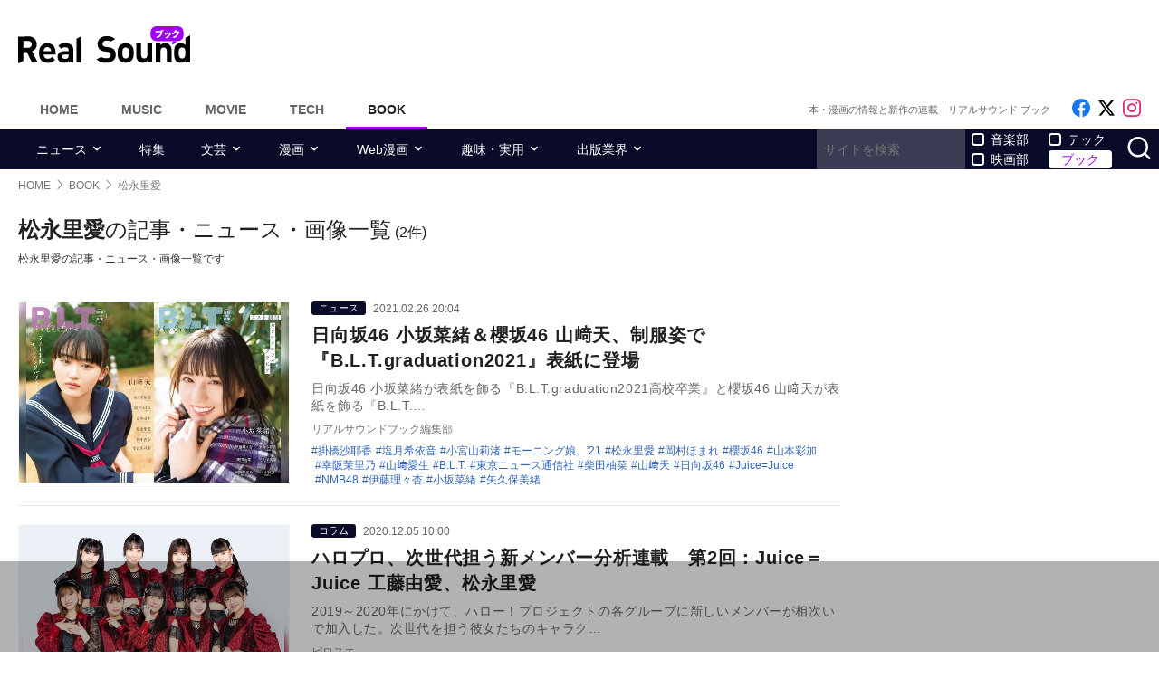

--- FILE ---
content_type: text/html; charset=UTF-8
request_url: https://realsound.jp/tag/%E6%9D%BE%E6%B0%B8%E9%87%8C%E6%84%9B
body_size: 10782
content:
<!DOCTYPE html>
<html lang="ja" class="no-js">
<head prefix="og: http://ogp.me/ns# fb: http://ogp.me/ns/fb# website: http://ogp.me/ns/website#">
<meta http-equiv="Content-Type" content="text/html; charset=UTF-8" />
<meta http-equiv="Content-Security-Policy" content="upgrade-insecure-requests">
		<link rel="preload" as="image" href="/wp-content/uploads/2021/02/210226_BLTgraduation2021-662x468.jpg.webp" fetchpriority="high">
		<link rel="preload" as="image" href="/wp-content/uploads/2020/12/20201204-juicejuice2020-681x468.jpg.webp" fetchpriority="high">
		<link href="https://realsound.jp/wp-content/themes/realsound/pc/style.css?v=20251008" rel="stylesheet" type="text/css" media="all" />
<script type="text/javascript" src="https://realsound.jp/wp-content/themes/realsound/pc/js/site.js?v=20240418" defer></script>
<link rel="icon" href="https://realsound.jp/wp-content/themes/realsound/img/favicon.ico">
<link rel="icon" href="https://realsound.jp/wp-content/themes/realsound/img/favicon.svg" type="image/svg+xml" sizes="any" />
<link rel="apple-touch-icon" href="https://realsound.jp/wp-content/themes/realsound/img/apple-touch-icon.png" />
<link rel="manifest" href="/manifest.webmanifest" />
<link rel="alternate" type="application/atom+xml" title="Real Sound フィード" href="https://realsound.jp/book/atom.xml" />
<link rel="preload" as="font" type="font/woff2" href="https://realsound.jp/wp-content/themes/realsound/fonts/icomoon.woff2" crossorigin="anonymous" />
<title>松永里愛の記事・ニュース・画像一覧｜Real Sound｜リアルサウンド ブック</title>
<meta name="description" content="松永里愛の記事・ニュース・画像一覧です。" />
<link rel="canonical" href="https://realsound.jp/tag/%e6%9d%be%e6%b0%b8%e9%87%8c%e6%84%9b" />
<link rel="prerender" href="https://realsound.jp" />	<meta name="robots" content="noindex" />
	<meta name="viewport" content="width=device-width,initial-scale=1">
<meta property="fb:admins" content="" />
<meta property="fb:app_id" content="507615522626918" />
<meta property="og:locale" content="ja_JP" />
<meta property="og:type" content="website" />
<meta property="og:title" content="松永里愛の記事・ニュース・画像一覧｜Real Sound｜リアルサウンド ブック" />
<meta property="og:description" content="松永里愛の記事・ニュース・画像一覧です。" />
<meta property="og:url" content="https://realsound.jp/tag/%e6%9d%be%e6%b0%b8%e9%87%8c%e6%84%9b" />
<meta property="og:site_name" content="Real Sound｜リアルサウンド ブック" />
<meta property="og:image" content="https://realsound.jp/wp-content/themes/realsound/img/icon-sns-book.png" />
<meta property="image_src" content="https://realsound.jp/wp-content/themes/realsound/img/icon-sns-book.png" />
<meta property="mixi:image" content="https://realsound.jp/wp-content/themes/realsound/img/icon-sns-book.png" />
<meta property="mixi:description" content="松永里愛の記事・ニュース・画像一覧です。" />
<meta name="twitter:card" content="summary_large_image" />
<meta name="twitter:site" content="@realsound_b" />
<meta name="twitter:url" content="https://realsound.jp/tag/%e6%9d%be%e6%b0%b8%e9%87%8c%e6%84%9b" />
<meta name="twitter:title" content="松永里愛の記事・ニュース・画像一覧｜Real Sound｜リアルサウンド ブック" />
<meta name="twitter:description" content="松永里愛の記事・ニュース・画像一覧です。" />
<meta name="twitter:image" content="https://realsound.jp/wp-content/themes/realsound/img/icon-sns-book.png" />
<meta http-equiv="x-dns-prefetch-control" content="on">
<link rel="preconnect" href="https://www.google.com">
<link rel="preconnect" href="https://www.googletagmanager.com" crossorigin>
<link rel="dns-prefetch" href="https://i.ytimg.com">
<link rel="dns-prefetch" href="https://cdn.taboola.com">
<script type='application/ld+json'>{"@context":"https:\/\/schema.org","@graph":[{"@type":"Organization","@id":"https:\/\/realsound.jp\/#organization","url":"https:\/\/blueprint.co.jp\/","logo":"https:\/\/blueprint.co.jp\/wp-content\/themes\/blueprint-2022\/asset\/img\/apple-touch-icon.png","name":"\u682a\u5f0f\u4f1a\u793e blueprint","description":"\u30a6\u30a7\u30d6\u30e1\u30c7\u30a3\u30a2\u306e\u904b\u55b6\u3002\u66f8\u7c4d\u306e\u767a\u884c\u304a\u3088\u3073\u8ca9\u58f2\u3002\u30a4\u30d9\u30f3\u30c8\u306e\u4f01\u753b\u5236\u4f5c\u3002","email":"contact@realsound.jp","telephone":"+81-03-6452-5160","address":{"@type":"PostalAddress","streetAddress":"\u9053\u7384\u5742 1-22-7 5F\/6F","addressLocality":"\u6e0b\u8c37\u533a","addressCountry":"JP","addressRegion":"\u6771\u4eac\u90fd","postalCode":"150-0043"},"image":"https:\/\/blueprint.co.jp\/wp-content\/themes\/blueprint-2022\/asset\/img\/apple-touch-icon.png"},{"@type":"WebSite","@id":"https:\/\/realsound.jp\/#website","url":"https:\/\/realsound.jp","name":"Real Sound\uff5c\u30ea\u30a2\u30eb\u30b5\u30a6\u30f3\u30c9","description":"\u6ce8\u76ee\u306e\u672c\u306e\u8457\u8005\u30a4\u30f3\u30bf\u30d3\u30e5\u30fc\u304b\u3089\u3001\u65b0\u520a\u30cb\u30e5\u30fc\u30b9\u3001\u66f8\u8a55\u3001\u5275\u4f5c\u307e\u3067\u3001\u300c\u672c\u3092\u3082\u3063\u3068\u697d\u3057\u3080\u300d\u8a18\u4e8b\u3092\u304a\u5c4a\u3051\u3057\u307e\u3059\u3002","publisher":{"@id":"https:\/\/realsound.jp\/#organization"},"potentialAction":{"@type":"SearchAction","target":"https:\/\/realsound.jp\/?s={search_term_string}","query-input":"required name=search_term_string"},"copyrightHolder":{"@id":"https:\/\/realsound.jp\/#organization"}},{"@type":["CollectionPage"],"@id":"https:\/\/realsound.jp\/tag\/%e6%9d%be%e6%b0%b8%e9%87%8c%e6%84%9b#webpage","url":"https:\/\/realsound.jp\/tag\/%e6%9d%be%e6%b0%b8%e9%87%8c%e6%84%9b","inLanguage":"ja-JP","name":"\u677e\u6c38\u91cc\u611b\u306e\u8a18\u4e8b\u30fb\u30cb\u30e5\u30fc\u30b9\u30fb\u753b\u50cf\u4e00\u89a7\uff5cReal Sound\uff5c\u30ea\u30a2\u30eb\u30b5\u30a6\u30f3\u30c9 \u30d6\u30c3\u30af","isPartOf":{"@id":"https:\/\/realsound.jp#website"},"description":"\u677e\u6c38\u91cc\u611b\u306e\u8a18\u4e8b\u30fb\u30cb\u30e5\u30fc\u30b9\u30fb\u753b\u50cf\u4e00\u89a7\u3067\u3059\u3002","breadcrumb":{"@id":"https:\/\/realsound.jp\/tag\/%e6%9d%be%e6%b0%b8%e9%87%8c%e6%84%9b#breadcrumb"}},{"@type":"BreadcrumbList","@id":"https:\/\/realsound.jp\/tag\/%e6%9d%be%e6%b0%b8%e9%87%8c%e6%84%9b#breadcrumb","itemListElement":[{"@type":"ListItem","position":1,"name":"HOME","item":"https:\/\/realsound.jp"},[{"@type":"ListItem","position":2,"name":"BOOK","item":"https:\/\/realsound.jp\/book"},{"@type":"ListItem","position":3,"name":"\u677e\u6c38\u91cc\u611b","item":"https:\/\/realsound.jp\/tag\/%e6%9d%be%e6%b0%b8%e9%87%8c%e6%84%9b"}]]}]}</script>
<meta id="data_adtype" data-adtype="adsense" data-media="book" data-page="other">
<!--n2css--><script>var post_type = 'book';</script>
<style>.grecaptcha-badge { visibility: hidden; }</style>
										<script async src="https://fundingchoicesmessages.google.com/i/pub-8547575683716908?ers=1"></script><script>(function() {function signalGooglefcPresent() {if (!window.frames['googlefcPresent']) {if (document.body) {const iframe = document.createElement('iframe'); iframe.style = 'width: 0; height: 0; border: none; z-index: -1000; left: -1000px; top: -1000px;'; iframe.style.display = 'none'; iframe.name = 'googlefcPresent'; document.body.appendChild(iframe);} else {setTimeout(signalGooglefcPresent, 0);}}}signalGooglefcPresent();})();</script>
												<!--pc_head_end_overlay-->
<script async src="https://pagead2.googlesyndication.com/pagead/js/adsbygoogle.js?client=ca-pub-4337364228821047" crossorigin="anonymous"></script>
<script src="https://imp-adedge.i-mobile.co.jp/tags/82114/realsound-pc.js"></script>
<div id="gStickyAd">
 <style>
 #gStickyAd { width:100%; background-color: rgba(0, 0, 0, 0.3); position: fixed; bottom: 0px; text-align: center; z-index: 2147483647; min-height:100px;}
 </style>
<script async src="https://securepubads.g.doubleclick.net/tag/js/gpt.js" crossorigin="anonymous"></script>
<div id="gpt-passback">
  <script>
    window.googletag = window.googletag || {cmd: []};
    googletag.cmd.push(function() {
    googletag.defineSlot('/114625292/rs_pc_sticky', [[1, 1], [728, 90], [750, 100], [980, 90], [970, 90]], 'gpt-passback').addService(googletag.pubads());
    googletag.enableServices();
    googletag.display('gpt-passback');
    });
  </script>
</div>
</div>
<!--//pc_head_end_overlay-->
	</head>
<body id="realsoundBook" class="template-archive">
<!-- Google Tag Manager -->
<noscript><iframe src="https://www.googletagmanager.com/ns.html?id=GTM-57JRFKG"
height="0" width="0" style="display:none;visibility:hidden"></iframe></noscript>
<script>(function(w,d,s,l,i){w[l]=w[l]||[];w[l].push({'gtm.start':
new Date().getTime(),event:'gtm.js'});var f=d.getElementsByTagName(s)[0],
j=d.createElement(s),dl=l!='dataLayer'?'&l='+l:'';j.async=true;j.src=
'https://www.googletagmanager.com/gtm.js?id='+i+dl;f.parentNode.insertBefore(j,f);
})(window,document,'script','dataLayer','GTM-57JRFKG');</script>
<header class="site-header">
	<div class="container">
		<div class="branding-bar">
			<div class="branding">
				<a href="https://realsound.jp/book" class="logo">
					<img src="https://realsound.jp/wp-content/themes/realsound/pc/img/logo-book.svg" alt="Real Sound｜リアルサウンド ブック" width="190" height="41" />
				</a>
			</div>
			<div id="ad_header">
													<!--pc_header_book-->
<div style="width: 100%;">
<!-- rs_pc_header -->
<ins class="adsbygoogle"
     style="display:inline-block;width:970px;height:90px"
     data-ad-client="ca-pub-4337364228821047"
     data-ad-slot="2607419567"></ins>
<script>
     (adsbygoogle = window.adsbygoogle || []).push({});
</script>
</div>
<!--//pc_header_book-->
							</div>
		</div>
		<nav class="site-nav">
			<ul class="site-nav-menu">
				<li class="menu-item menu-item-home"><a href="https://realsound.jp/">Home</a></li>
				<li class="menu-item menu-item-music"><a href="https://realsound.jp/music">Music</a></li>
				<li class="menu-item menu-item-movie"><a href="https://realsound.jp/movie">Movie</a></li>
				<li class="menu-item menu-item-tech"><a href="https://realsound.jp/tech">Tech</a></li>
				<li class="menu-item menu-item-book menu-item-current"><a href="https://realsound.jp/book">Book</a></li>
			</ul>
			<div class="site-nav-info">
				<div class="site-title">本・漫画の情報と新作の連載｜リアルサウンド ブック</div>				<ul class="site-sns list-sns">
					<li>
						<a href="https://www.facebook.com/rsb010101" rel="nofollow" target="_blank">
							<span class="sr-only">Like on Facebook</span>
						</a>
					</li>
					<li>
						<a href="https://x.com/realsound_b" rel="nofollow" target="_blank">
							<span class="sr-only">Follow on x</span>
						</a>
					</li>
					<li>
						<a href="https://www.instagram.com/realsound_b/" rel="nofollow" target="_blank">
							<span class="sr-only">Follow on Instagram</span>
						</a>
					</li>
														</ul>
			</div>
		</nav>
	<!--./container--></div>
	<nav class="navbar navbar-category">
		<div class="container">
			<ul class="list-category">
				      <li class="menu-item menu-item-has-children">
	        <a href="https://realsound.jp/book/category/news">ニュース</a>
	        <ul>
				          <li><a href="https://realsound.jp/book/category/news/new">新作</a></li>
				          <li><a href="https://realsound.jp/book/category/news/reprint-news">重版</a></li>
				          <li><a href="https://realsound.jp/book/category/news/event">イベント</a></li>
				        </ul>
	      </li>
						      <li class="menu-item"><a href="https://realsound.jp/book/category/special">特集</a></li>
						      <li class="menu-item menu-item-has-children">
	        <a href="https://realsound.jp/book/category/literary">文芸</a>
	        <ul>
				          <li><a href="https://realsound.jp/book/category/literary/interview-literary">インタビュー</a></li>
				          <li><a href="https://realsound.jp/book/category/literary/review-literary">書評</a></li>
				          <li><a href="https://realsound.jp/book/category/literary/column-literary">コラム</a></li>
				          <li><a href="https://realsound.jp/book/category/literary/ranking-literary">ランキング</a></li>
				          <li><a href="https://realsound.jp/book/category/literary/series-literary">連載</a></li>
				        </ul>
	      </li>
						      <li class="menu-item menu-item-has-children">
	        <a href="https://realsound.jp/book/category/comics">漫画</a>
	        <ul>
				          <li><a href="https://realsound.jp/book/category/comics/interview-comics">インタビュー</a></li>
				          <li><a href="https://realsound.jp/book/category/comics/review-comics">書評</a></li>
				          <li><a href="https://realsound.jp/book/category/comics/column-comics">コラム</a></li>
				          <li><a href="https://realsound.jp/book/category/comics/ranking-comics">ランキング</a></li>
				          <li><a href="https://realsound.jp/book/category/comics/series-comics">連載</a></li>
				        </ul>
	      </li>
						      <li class="menu-item menu-item-has-children">
	        <a href="https://realsound.jp/book/category/webcomics">Web漫画</a>
	        <ul>
				          <li><a href="https://realsound.jp/book/category/webcomics/interview-webcomics">インタビュー</a></li>
				          <li><a href="https://realsound.jp/book/category/webcomics/column-webcomics">コラム</a></li>
				          <li><a href="https://realsound.jp/book/category/webcomics/ranking-webcomics">ランキング</a></li>
				        </ul>
	      </li>
						      <li class="menu-item menu-item-has-children">
	        <a href="https://realsound.jp/book/category/hobby">趣味・実用</a>
	        <ul>
				          <li><a href="https://realsound.jp/book/category/hobby/interview-hobby">インタビュー</a></li>
				          <li><a href="https://realsound.jp/book/category/hobby/recipes-hobby">レシピ</a></li>
				          <li><a href="https://realsound.jp/book/category/hobby/essay-hobby">エッセイ</a></li>
				          <li><a href="https://realsound.jp/book/category/hobby/business-hobby">ビジネス</a></li>
				          <li><a href="https://realsound.jp/book/category/hobby/culture-hobby">カルチャー</a></li>
				          <li><a href="https://realsound.jp/book/category/hobby/photobook-hobby">写真集</a></li>
				          <li><a href="https://realsound.jp/book/category/hobby/poems-hobby">詩・短歌</a></li>
				          <li><a href="https://realsound.jp/book/category/hobby/others-hobby">その他</a></li>
				          <li><a href="https://realsound.jp/book/category/hobby/series-hobby">連載</a></li>
				        </ul>
	      </li>
						      <li class="menu-item menu-item-has-children">
	        <a href="https://realsound.jp/book/category/publishing">出版業界</a>
	        <ul>
				          <li><a href="https://realsound.jp/book/category/publishing/person-publishing">出版キーパーソン</a></li>
				          <li><a href="https://realsound.jp/book/category/publishing/editor-publishing">名物編集者</a></li>
				          <li><a href="https://realsound.jp/book/category/publishing/column-publishing">コラム</a></li>
				          <li><a href="https://realsound.jp/book/category/publishing/series-publishing">連載</a></li>
				        </ul>
	      </li>
							</ul>
			<form role="search" method="get" action="https://realsound.jp/" class="ga_send" data-ga_cat="Search">
				<input class="keyword" type="text" value="" name="s" id="s" placeholder="サイトを検索" required="">
				<div class="group">
					<input type="checkbox" name="pt[]" value="music" id="music" /><label for="music">音楽部</label>
					<input type="checkbox" name="pt[]" value="movie" id="movie" /><label for="movie">映画部</label>
				</div>
				<div class="group">
					<input type="checkbox" name="pt[]" value="tech" id="tech" /><label for="tech">テック</label>
					<input type="checkbox" name="pt[]" value="book" id="book" checked /><label for="book">ブック</label>
				</div>
				<button class="button" type="submit" value="検索">
					<span class="sr-only">サイトを検索</span>
				</button>
			</form>
		</div>
	</nav>
</header>
<div class="page"><div class="container">
	<nav aria-label="breadcrumb">
		<ol class="breadcrumb"><li class="breadcrumb-item"><a href="https://realsound.jp/"><span>HOME</span></a></li><li class="breadcrumb-item"><a href="https://realsound.jp/book"><span>BOOK</span></a></li><li class="breadcrumb-item active" aria-current="page"><span><strong>松永里愛</strong></span></li></ol>	</nav>
	<div class="contents col-wrapper">
		<div class="col-primary">
			<main role="main" class="entry-list">
				<header class="entry-list-header">
					<h1 class="entry-list-title"><span>松永里愛</span>の記事・ニュース・画像一覧</h1>
					<div class="num-of-article">(2件)</div>
						<p>松永里愛の記事・ニュース・画像一覧です</p>
						</header>
				<div class="entry-list ">

	<article class="entry-summary">
	<div class="entry-thumb">
		<a href="https://realsound.jp/book/2021/02/post-714544.html">
			<div class="fixed-ratio" style="background-image:url(/wp-content/uploads/2021/02/210226_BLTgraduation2021-662x468.jpg.webp);"><picture><source srcset="/wp-content/uploads/2021/02/210226_BLTgraduation2021-662x468.jpg.webp" type="image/webp"><img src="/wp-content/uploads/2021/02/210226_BLTgraduation2021-662x468.jpg" width="662" height="468" alt="卒業テーマ『B.L.T.』制服姿アイドル満載" fetchpriority="high" /></picture></div>		</a>
	</div>
	<div class="entry-text">
		<div class="entry-info">
				<div class="entry-category"><a href="https://realsound.jp/book/category/news">ニュース</a></div>
				<time datetime="2021-02-26T20:04" class="entry-time">2021.02.26 20:04</time>
		</div>
		<h3 class="entry-title">
			<a href="https://realsound.jp/book/2021/02/post-714544.html">日向坂46 小坂菜緒＆櫻坂46 山﨑天、制服姿で『B.L.T.graduation2021』表紙に登場</a>
		</h3>
		<p class="entry-excerpt">日向坂46 小坂菜緒が表紙を飾る『B.L.T.graduation2021高校卒業』と櫻坂46 山﨑天が表紙を飾る『B.L.T.…</p>
		<div class="entry-author">リアルサウンドブック編集部</div>
		<div class="entry-tag">
			<ul>
				<li><a href="https://realsound.jp/tag/%e6%8e%9b%e6%a9%8b%e6%b2%99%e8%80%b6%e9%a6%99" rel="tag">掛橋沙耶香</a></li><li><a href="https://realsound.jp/tag/%e5%a1%a9%e6%9c%88%e5%b8%8c%e4%be%9d%e9%9f%b3" rel="tag">塩月希依音</a></li><li><a href="https://realsound.jp/tag/%e5%b0%8f%e5%ae%ae%e5%b1%b1%e8%8e%89%e6%b8%9a" rel="tag">小宮山莉渚</a></li><li><a href="https://realsound.jp/tag/%e3%83%a2%e3%83%bc%e3%83%8b%e3%83%b3%e3%82%b0%e5%a8%98%e3%80%8221" rel="tag">モーニング娘。'21</a></li><li><a href="https://realsound.jp/tag/%e6%9d%be%e6%b0%b8%e9%87%8c%e6%84%9b" rel="tag">松永里愛</a></li><li><a href="https://realsound.jp/tag/%e5%b2%a1%e6%9d%91%e3%81%bb%e3%81%be%e3%82%8c" rel="tag">岡村ほまれ</a></li><li><a href="https://realsound.jp/tag/%e6%ab%bb%e5%9d%8246" rel="tag">櫻坂46</a></li><li><a href="https://realsound.jp/tag/%e5%b1%b1%e6%9c%ac%e5%bd%a9%e5%8a%a0" rel="tag">山本彩加</a></li><li><a href="https://realsound.jp/tag/%e5%b9%b8%e9%98%aa%e8%8c%89%e9%87%8c%e4%b9%83" rel="tag">幸阪茉里乃</a></li><li><a href="https://realsound.jp/tag/%e5%b1%b1%ef%a8%91%e6%84%9b%e7%94%9f" rel="tag">山﨑愛生</a></li><li><a href="https://realsound.jp/tag/b-l-t" rel="tag">B.L.T.</a></li><li><a href="https://realsound.jp/tag/%e6%9d%b1%e4%ba%ac%e3%83%8b%e3%83%a5%e3%83%bc%e3%82%b9%e9%80%9a%e4%bf%a1%e7%a4%be" rel="tag">東京ニュース通信社</a></li><li><a href="https://realsound.jp/tag/%e6%9f%b4%e7%94%b0%e6%9f%9a%e8%8f%9c" rel="tag">柴田柚菜</a></li><li><a href="https://realsound.jp/tag/%e5%b1%b1%ef%a8%91%e5%a4%a9" rel="tag">山﨑天</a></li><li><a href="https://realsound.jp/tag/%e6%97%a5%e5%90%91%e5%9d%8246" rel="tag">日向坂46</a></li><li><a href="https://realsound.jp/tag/juicejuice" rel="tag">Juice=Juice</a></li><li><a href="https://realsound.jp/tag/nmb48" rel="tag">NMB48</a></li><li><a href="https://realsound.jp/tag/%e4%bc%8a%e8%97%a4%e7%90%86%e3%80%85%e6%9d%8f" rel="tag">伊藤理々杏</a></li><li><a href="https://realsound.jp/tag/%e5%b0%8f%e5%9d%82%e8%8f%9c%e7%b7%92" rel="tag">小坂菜緒</a></li><li><a href="https://realsound.jp/tag/%e7%9f%a2%e4%b9%85%e4%bf%9d%e7%be%8e%e7%b7%92" rel="tag">矢久保美緒</a></li>			</ul>
		</div>
	</div>
</article>			<article class="entry-summary">
	<div class="entry-thumb">
		<a href="https://realsound.jp/2020/12/post-667199.html">
			<div class="fixed-ratio" style="background-image:url(/wp-content/uploads/2020/12/20201204-juicejuice2020-681x468.jpg.webp);"><picture><source srcset="/wp-content/uploads/2020/12/20201204-juicejuice2020-681x468.jpg.webp" type="image/webp"><img src="/wp-content/uploads/2020/12/20201204-juicejuice2020-681x468.jpg" width="681" height="468" alt="ハロプロ新メンバー連載第2回：Juice＝Juice" fetchpriority="high" /></picture></div>		</a>
	</div>
	<div class="entry-text">
		<div class="entry-info">
				<div class="entry-category"><a href="https://realsound.jp/category/column">コラム</a></div>
				<time datetime="2020-12-05T10:00" class="entry-time">2020.12.05 10:00</time>
		</div>
		<h3 class="entry-title">
			<a href="https://realsound.jp/2020/12/post-667199.html">ハロプロ、次世代担う新メンバー分析連載　第2回：Juice＝Juice 工藤由愛、松永里愛</a>
		</h3>
		<p class="entry-excerpt">2019～2020年にかけて、ハロー！プロジェクトの各グループに新しいメンバーが相次いで加入した。次世代を担う彼女たちのキャラク…</p>
		<div class="entry-author">ピロスエ</div>
		<div class="entry-tag">
			<ul>
				<li><a href="https://realsound.jp/tag/%e3%82%a2%e3%82%a4%e3%83%89%e3%83%ab" rel="tag">アイドル</a></li><li><a href="https://realsound.jp/tag/%e4%bc%8a%e8%b1%86%e5%8e%9f%e4%ba%ae%e4%b8%80" rel="tag">伊豆原亮一</a></li><li><a href="https://realsound.jp/tag/juicejuice" rel="tag">Juice=Juice</a></li><li><a href="https://realsound.jp/tag/%e3%83%8f%e3%83%ad%e3%83%bc%ef%bc%81%e3%83%97%e3%83%ad%e3%82%b8%e3%82%a7%e3%82%af%e3%83%88" rel="tag">ハロー！プロジェクト</a></li><li><a href="https://realsound.jp/tag/searching-for-the-young-soul-hp-%ef%bd%9e%e3%83%8f%e3%83%ad%e3%83%97%e3%83%ad%e3%81%ae%e8%8b%a5%e3%81%8d%e9%ad%82%e3%82%92%e6%b1%82%e3%82%81%e3%81%a6%ef%bd%9e" rel="tag">Searching for the Young Soul H!P ～ハロプロの若き魂を求めて～</a></li><li><a href="https://realsound.jp/tag/%e5%b7%a5%e8%97%a4%e7%94%b1%e6%84%9b" rel="tag">工藤由愛</a></li><li><a href="https://realsound.jp/tag/%e6%9d%be%e6%b0%b8%e9%87%8c%e6%84%9b" rel="tag">松永里愛</a></li>			</ul>
		</div>
	</div>
</article>						</div>
			</main>
		</div>
		<div class="col-aside">
			<aside id="sidebar">
			<div class="widget widget-adsense ad">
		<!--pc_side_1_book-->
<div style="width: 100%;">
<!-- rs_pc_right-column01 -->
<ins class="adsbygoogle"
     style="display:inline-block;width:300px;height:600px"
     data-ad-client="ca-pub-4337364228821047"
     data-ad-slot="7380820662"></ins>
<script>
     (adsbygoogle = window.adsbygoogle || []).push({});
</script>
</div>
<!--//pc_side_1_book-->
	</div>
			<div id="sideInterview" class="widget widget-list">
		<section>
			<h2 class="widget-title">インタビュー</h2>
						<article class="entry-summary entry-summary-card">
				<a href="https://realsound.jp/book/2026/01/post-2269225.html">
					<div class="entry-thumb">
						<div class="fixed-ratio" style="background-image: url('/wp-content/uploads/2026/01/20260118-kawakami-01-158x105.jpg.webp');"><picture><source srcset="/wp-content/uploads/2026/01/20260118-kawakami-01-158x105.jpg.webp" type="image/webp"><img src="/wp-content/uploads/2026/01/20260118-kawakami-01-158x105.jpg" width="158" height="105" alt="[Alexandros]川上洋平インタビュー" decoding="async" /></picture></div>					</div>
					<div class="entry-text">
												<div class="entry-info">
							<div class="entry-category">[Alexandros]川上洋平</div>
						</div>
												<h3 class="entry-title">[Alexandros]川上洋平インタビュー</h3>
					</div>
				</a>
			</article>
						<article class="entry-summary entry-summary-card">
				<a href="https://realsound.jp/book/2026/01/post-2277661.html">
					<div class="entry-thumb">
						<div class="fixed-ratio"><picture><source srcset="/wp-content/uploads/2026/01/Z8H8594-158x105.jpg.webp" type="image/webp"><img src="/wp-content/uploads/2026/01/Z8H8594-158x105.jpg" width="158" height="105" alt="池田嘉郎インタビュー" decoding="async" /></picture></div>					</div>
					<div class="entry-text">
												<div class="entry-info">
							<div class="entry-category">池田嘉郎</div>
						</div>
												<h3 class="entry-title">池田嘉郎インタビュー</h3>
					</div>
				</a>
			</article>
						<article class="entry-summary entry-summary-card">
				<a href="https://realsound.jp/book/2026/01/post-2272488.html">
					<div class="entry-thumb">
						<div class="fixed-ratio"><picture><source srcset="/wp-content/uploads/2026/01/Untitled-design-158x105.jpg.webp" type="image/webp"><img src="/wp-content/uploads/2026/01/Untitled-design-158x105.jpg" width="158" height="105" alt="『虚弱に生きる』インタビュー" decoding="async" /></picture></div>					</div>
					<div class="entry-text">
												<div class="entry-info">
							<div class="entry-category">絶対に終電を逃さない女</div>
						</div>
												<h3 class="entry-title">『虚弱に生きる』インタビュー</h3>
					</div>
				</a>
			</article>
						<article class="entry-summary entry-summary-card">
				<a href="https://realsound.jp/book/2026/01/post-2276554.html">
					<div class="entry-thumb">
						<div class="fixed-ratio" style="background-image: url('/wp-content/uploads/2026/01/20260117-tsubota-01-158x105.jpg.webp');"><picture><source srcset="/wp-content/uploads/2026/01/20260117-tsubota-01-158x105.jpg.webp" type="image/webp"><img src="/wp-content/uploads/2026/01/20260117-tsubota-01-158x105.jpg" width="158" height="105" alt="『ビリギャル』新作が生まれた背景" decoding="async" /></picture></div>					</div>
					<div class="entry-text">
												<div class="entry-info">
							<div class="entry-category">坪田信貴</div>
						</div>
												<h3 class="entry-title">『ビリギャル』新作が生まれた背景</h3>
					</div>
				</a>
			</article>
						<article class="entry-summary entry-summary-card">
				<a href="https://realsound.jp/book/2026/01/post-2278239.html">
					<div class="entry-thumb">
						<div class="fixed-ratio"><picture><source srcset="/wp-content/uploads/2026/01/20250116-kishimi-01-158x121.jpg.webp" type="image/webp"><img src="/wp-content/uploads/2026/01/20250116-kishimi-01-158x121.jpg" width="158" height="121" alt="『自省のすすめ』岸見一郎インタビュー" decoding="async" /></picture></div>					</div>
					<div class="entry-text">
												<div class="entry-info">
							<div class="entry-category">山本貴光</div>
						</div>
												<h3 class="entry-title">『自省のすすめ』岸見一郎インタビュー</h3>
					</div>
				</a>
			</article>
						<article class="entry-summary entry-summary-card">
				<a href="https://realsound.jp/book/2026/01/post-2273094.html">
					<div class="entry-thumb">
						<div class="fixed-ratio" style="background-image: url('/wp-content/uploads/2026/01/20260116-unonarima-01-158x111.jpg.webp');"><picture><source srcset="/wp-content/uploads/2026/01/20260116-unonarima-01-158x111.jpg.webp" type="image/webp"><img src="/wp-content/uploads/2026/01/20260116-unonarima-01-158x111.jpg" width="158" height="111" alt="成馬零一×宇野維正『坂元裕二論』対談" decoding="async" /></picture></div>					</div>
					<div class="entry-text">
												<div class="entry-info">
							<div class="entry-category">成馬零一 × 宇野維正</div>
						</div>
												<h3 class="entry-title">成馬零一×宇野維正『坂元裕二論』対談</h3>
					</div>
				</a>
			</article>
						<article class="entry-summary entry-summary-card">
				<a href="https://realsound.jp/book/2026/01/post-2270255.html">
					<div class="entry-thumb">
						<div class="fixed-ratio" style="background-image: url('/wp-content/uploads/2026/01/20260107-tetsugakunogekijou-01-158x63.jpg.webp');"><picture><source srcset="/wp-content/uploads/2026/01/20260107-tetsugakunogekijou-01-158x63.jpg.webp" type="image/webp"><img src="/wp-content/uploads/2026/01/20260107-tetsugakunogekijou-01-158x63.jpg" width="158" height="63" alt="山本貴光と吉川浩満が考える令和人文主義" decoding="async" /></picture></div>					</div>
					<div class="entry-text">
												<div class="entry-info">
							<div class="entry-category">山本貴光 × 吉川浩満</div>
						</div>
												<h3 class="entry-title">山本貴光と吉川浩満が考える令和人文主義</h3>
					</div>
				</a>
			</article>
						<a href="https://realsound.jp/book/category/interview" class="btn btn-secondary">インタビュー記事をもっと見る<span class="icon-chevron-right"></span></a>
		</section>
	</div>
	<div class="widget widget-list">
		<section>
			<h2 class="widget-title">特集</h2>
						<article class="entry-summary entry-summary-card">
				<a href="https://realsound.jp/book/2025/10/post-2184292.html">
					<div class="entry-thumb">
						<div class="fixed-ratio" style="background-image: url('/wp-content/uploads/2025/10/eyecatch-mechacon-158x105.jpg.webp');"><picture><source srcset="/wp-content/uploads/2025/10/eyecatch-mechacon-158x105.jpg.webp" type="image/webp"><img src="/wp-content/uploads/2025/10/eyecatch-mechacon-158x105.jpg" width="158" height="105" alt="新時代の漫画誕生へ 「めちゃコン」特集" decoding="async" loading="lazy" /></picture></div>					</div>
					<div class="entry-text">
												<h3 class="entry-title">熱狂を呼ぶ新時代の漫画誕生へ 「めちゃコン」特集</h3>
					</div>
				</a>
			</article>
						<article class="entry-summary entry-summary-card">
				<a href="https://realsound.jp/book/2025/08/post-2086756.html">
					<div class="entry-thumb">
						<div class="fixed-ratio" style="background-image: url('/wp-content/uploads/2025/08/eyecatch-horror_02-158x105.jpg.webp');"><picture><source srcset="/wp-content/uploads/2025/08/eyecatch-horror_02-158x105.jpg.webp" type="image/webp"><img src="/wp-content/uploads/2025/08/eyecatch-horror_02-158x105.jpg" width="158" height="105" alt="【特集】夏のホラー文芸" decoding="async" loading="lazy" /></picture></div>					</div>
					<div class="entry-text">
												<h3 class="entry-title">【特集】夏のホラー文芸</h3>
					</div>
				</a>
			</article>
						<article class="entry-summary entry-summary-card">
				<a href="https://realsound.jp/book/2025/06/post-2058509.html">
					<div class="entry-thumb">
						<div class="fixed-ratio" style="background-image: url('/wp-content/uploads/2025/06/eyecatch-kotonoha_0021-158x105.jpg.webp');"><picture><source srcset="/wp-content/uploads/2025/06/eyecatch-kotonoha_0021-158x105.jpg.webp" type="image/webp"><img src="/wp-content/uploads/2025/06/eyecatch-kotonoha_0021-158x105.jpg" width="158" height="105" alt="ことのは文庫6周年特集" decoding="async" loading="lazy" /></picture></div>					</div>
					<div class="entry-text">
												<h3 class="entry-title">ことのは文庫6周年特集</h3>
					</div>
				</a>
			</article>
						<a href="https://realsound.jp/book/category/special" class="btn btn-secondary">特集記事一覧<span class="icon-chevron-right"></span></a>
		</section>
	</div>
	<div class="widget widget-rank rank-no-thumb">
		<section id="totalRank">
			<h2 class="widget-title"><span>ランキング</span></h2>
			<input type="radio" name="rank_switch" class="widget-rank-switch" id="totalRank-tri_acc" checked>
			<input type="radio" name="rank_switch" class="widget-rank-switch" id="totalRank-tri_sha">
			<ul class="widget-rank-tab">
				<li class="widget-rank-tab-list"><label for="totalRank-tri_acc" class="widget-rank-tab-label">アクセス数</label></li>
				<li class="widget-rank-tab-list"><label for="totalRank-tri_sha" class="widget-rank-tab-label">シェア数</label></li>
			</ul>
			<div class="widget-rank-wrap">
				<div data-rank="post" class="widget-rank-acc widget-rank-inner">
						<article class="entry-summary">
						<a href="https://realsound.jp/book/2026/01/post-2280068.html" data-ga-event-category="rs-ranking-test1" data-ga-event-action="rs-movie:pc-test1" data-ga-event-label="rs-rank:1-test1">
							<h3 class="entry-title" data-ga-event-category="rs-ranking-test2" data-ga-event-action="rs-movie:pc-test2" data-ga-event-label="rs-rank:1-test2">【漫画】人間に捨てられた植物のその後</h3>
						</a>
					</article>
						<article class="entry-summary">
						<a href="https://realsound.jp/book/2026/01/post-2272488.html" data-ga-event-category="rs-ranking-test1" data-ga-event-action="rs-movie:pc-test1" data-ga-event-label="rs-rank:2-test1">
							<h3 class="entry-title" data-ga-event-category="rs-ranking-test2" data-ga-event-action="rs-movie:pc-test2" data-ga-event-label="rs-rank:2-test2">『虚弱に生きる』インタビュー</h3>
						</a>
					</article>
						<article class="entry-summary">
						<a href="https://realsound.jp/book/2026/01/post-2283875.html" data-ga-event-category="rs-ranking-test1" data-ga-event-action="rs-movie:pc-test1" data-ga-event-label="rs-rank:3-test1">
							<h3 class="entry-title" data-ga-event-category="rs-ranking-test2" data-ga-event-action="rs-movie:pc-test2" data-ga-event-label="rs-rank:3-test2">「呪術廻戦展」仙台会場の目玉も宿儺の指？</h3>
						</a>
					</article>
						<article class="entry-summary">
						<a href="https://realsound.jp/book/2026/01/post-2248776.html" data-ga-event-category="rs-ranking-test1" data-ga-event-action="rs-movie:pc-test1" data-ga-event-label="rs-rank:4-test1">
							<h3 class="entry-title" data-ga-event-category="rs-ranking-test2" data-ga-event-action="rs-movie:pc-test2" data-ga-event-label="rs-rank:4-test2">【漫画】我が家にある“妻ルール”とは？</h3>
						</a>
					</article>
						<article class="entry-summary">
						<a href="https://realsound.jp/book/2026/01/post-2274326.html" data-ga-event-category="rs-ranking-test1" data-ga-event-action="rs-movie:pc-test1" data-ga-event-label="rs-rank:5-test1">
							<h3 class="entry-title" data-ga-event-category="rs-ranking-test2" data-ga-event-action="rs-movie:pc-test2" data-ga-event-label="rs-rank:5-test2">野中ここな「2026年は挑戦的な1年に」</h3>
						</a>
					</article>
						<article class="entry-summary">
						<a href="https://realsound.jp/book/2025/12/post-2250267.html" data-ga-event-category="rs-ranking-test1" data-ga-event-action="rs-movie:pc-test1" data-ga-event-label="rs-rank:6-test1">
							<h3 class="entry-title" data-ga-event-category="rs-ranking-test2" data-ga-event-action="rs-movie:pc-test2" data-ga-event-label="rs-rank:6-test2">『WORST』鈴蘭32期一年戦争の“その後”</h3>
						</a>
					</article>
						<article class="entry-summary">
						<a href="https://realsound.jp/book/2024/08/post-1761743.html" data-ga-event-category="rs-ranking-test1" data-ga-event-action="rs-movie:pc-test1" data-ga-event-label="rs-rank:7-test1">
							<h3 class="entry-title" data-ga-event-category="rs-ranking-test2" data-ga-event-action="rs-movie:pc-test2" data-ga-event-label="rs-rank:7-test2">『呪術廻戦』歴史を振り返る</h3>
						</a>
					</article>
						<article class="entry-summary">
						<a href="https://realsound.jp/book/2025/11/post-2229856.html" data-ga-event-category="rs-ranking-test1" data-ga-event-action="rs-movie:pc-test1" data-ga-event-label="rs-rank:8-test1">
							<h3 class="entry-title" data-ga-event-category="rs-ranking-test2" data-ga-event-action="rs-movie:pc-test2" data-ga-event-label="rs-rank:8-test2">『クローズ』『WORST』の続編が連載開始</h3>
						</a>
					</article>
						<article class="entry-summary">
						<a href="https://realsound.jp/book/2026/01/post-2284751.html" data-ga-event-category="rs-ranking-test1" data-ga-event-action="rs-movie:pc-test1" data-ga-event-label="rs-rank:9-test1">
							<h3 class="entry-title" data-ga-event-category="rs-ranking-test2" data-ga-event-action="rs-movie:pc-test2" data-ga-event-label="rs-rank:9-test2">『ちいかわ』久々のホラー回突入？</h3>
						</a>
					</article>
						<article class="entry-summary">
						<a href="https://realsound.jp/book/2026/01/post-2281850.html" data-ga-event-category="rs-ranking-test1" data-ga-event-action="rs-movie:pc-test1" data-ga-event-label="rs-rank:10-test1">
							<h3 class="entry-title" data-ga-event-category="rs-ranking-test2" data-ga-event-action="rs-movie:pc-test2" data-ga-event-label="rs-rank:10-test2">【漫画】ハネビトになった少女の田舎ライフ</h3>
						</a>
					</article>
						<span class="widget-rank-update-time">22:14更新</span>
				</div>
				<div data-rank="share" class="widget-rank-sha widget-rank-inner">
						<article class="entry-summary" data-share="40">
						<a href="https://realsound.jp/book/2026/01/post-2272488.html">
							<h3 class="entry-title">『虚弱に生きる』インタビュー</h3>
						</a>
					</article>
						<article class="entry-summary" data-share="7">
						<a href="https://realsound.jp/book/2026/01/post-2269225.html">
							<h3 class="entry-title">[Alexandros]川上洋平インタビュー</h3>
						</a>
					</article>
						<article class="entry-summary" data-share="3">
						<a href="https://realsound.jp/book/2026/01/post-2280068.html">
							<h3 class="entry-title">【漫画】人間に捨てられた植物のその後</h3>
						</a>
					</article>
						<article class="entry-summary" data-share="3">
						<a href="https://realsound.jp/book/2026/01/post-2280041.html">
							<h3 class="entry-title">【漫画】育児中に“自分の好き”は不要？</h3>
						</a>
					</article>
						<article class="entry-summary" data-share="1">
						<a href="https://realsound.jp/book/2026/01/post-2284751.html">
							<h3 class="entry-title">『ちいかわ』久々のホラー回突入？</h3>
						</a>
					</article>
						<article class="entry-summary" data-share="1">
						<a href="https://realsound.jp/book/2026/01/post-2282297.html">
							<h3 class="entry-title">芥川賞の背景に“ひとり出版社”の力</h3>
						</a>
					</article>
						<article class="entry-summary" data-share="1">
						<a href="https://realsound.jp/book/2026/01/post-2281850.html">
							<h3 class="entry-title">【漫画】ハネビトになった少女の田舎ライフ</h3>
						</a>
					</article>
						<article class="entry-summary" data-share="1">
						<a href="https://realsound.jp/book/2026/01/post-2281751.html">
							<h3 class="entry-title">壇蜜が授賞式に来る？　「マンガ大賞2026」</h3>
						</a>
					</article>
						<article class="entry-summary" data-share="1">
						<a href="https://realsound.jp/book/2026/01/post-2280900.html">
							<h3 class="entry-title">『映像研には手を出すな！』今こそ読むべき</h3>
						</a>
					</article>
						<article class="entry-summary" data-share="0">
						<a href="https://realsound.jp/book/2026/01/post-2284705.html">
							<h3 class="entry-title">太田将熙2026-2027年カレンダー発売決定</h3>
						</a>
					</article>
						<span class="widget-rank-update-time">22:11更新</span>
				</div>
			</div>
		</section>
	</div>
</aside>		</div>
	<!--./contents col-wrapper--></div>
<!--./container--></div>
<div id="ad_bottom">
	</div>
	<footer class="site-footer" role="contentinfo">
	<div class="container">
		<div class="footer-list list-categories">
			    <dl>
	        <dt><a href="https://realsound.jp/book/category/news">ニュース</a></dt>
			          <dd>
				            <div><a href="https://realsound.jp/book/category/news/new">新作</a></div>
				            <div><a href="https://realsound.jp/book/category/news/reprint-news">重版</a></div>
				            <div><a href="https://realsound.jp/book/category/news/event">イベント</a></div>
				          </dd>
				    </dl>
			    <dl>
	        <dt><a href="https://realsound.jp/book/category/special">特集</a></dt>
				    </dl>
			    <dl>
	        <dt><a href="https://realsound.jp/book/category/literary">文芸</a></dt>
			          <dd>
				            <div><a href="https://realsound.jp/book/category/literary/interview-literary">インタビュー</a></div>
				            <div><a href="https://realsound.jp/book/category/literary/review-literary">書評</a></div>
				            <div><a href="https://realsound.jp/book/category/literary/column-literary">コラム</a></div>
				            <div><a href="https://realsound.jp/book/category/literary/ranking-literary">ランキング</a></div>
				            <div><a href="https://realsound.jp/book/category/literary/series-literary">連載</a></div>
				          </dd>
				    </dl>
			    <dl>
	        <dt><a href="https://realsound.jp/book/category/comics">漫画</a></dt>
			          <dd>
				            <div><a href="https://realsound.jp/book/category/comics/interview-comics">インタビュー</a></div>
				            <div><a href="https://realsound.jp/book/category/comics/review-comics">書評</a></div>
				            <div><a href="https://realsound.jp/book/category/comics/column-comics">コラム</a></div>
				            <div><a href="https://realsound.jp/book/category/comics/ranking-comics">ランキング</a></div>
				            <div><a href="https://realsound.jp/book/category/comics/series-comics">連載</a></div>
				          </dd>
				    </dl>
			    <dl>
	        <dt><a href="https://realsound.jp/book/category/webcomics">Web漫画</a></dt>
			          <dd>
				            <div><a href="https://realsound.jp/book/category/webcomics/interview-webcomics">インタビュー</a></div>
				            <div><a href="https://realsound.jp/book/category/webcomics/column-webcomics">コラム</a></div>
				            <div><a href="https://realsound.jp/book/category/webcomics/ranking-webcomics">ランキング</a></div>
				          </dd>
				    </dl>
			    <dl>
	        <dt><a href="https://realsound.jp/book/category/hobby">趣味・実用</a></dt>
			          <dd>
				            <div><a href="https://realsound.jp/book/category/hobby/interview-hobby">インタビュー</a></div>
				            <div><a href="https://realsound.jp/book/category/hobby/recipes-hobby">レシピ</a></div>
				            <div><a href="https://realsound.jp/book/category/hobby/essay-hobby">エッセイ</a></div>
				            <div><a href="https://realsound.jp/book/category/hobby/business-hobby">ビジネス</a></div>
				            <div><a href="https://realsound.jp/book/category/hobby/culture-hobby">カルチャー</a></div>
				            <div><a href="https://realsound.jp/book/category/hobby/photobook-hobby">写真集</a></div>
				            <div><a href="https://realsound.jp/book/category/hobby/poems-hobby">詩・短歌</a></div>
				            <div><a href="https://realsound.jp/book/category/hobby/others-hobby">その他</a></div>
				            <div><a href="https://realsound.jp/book/category/hobby/series-hobby">連載</a></div>
				          </dd>
				    </dl>
			    <dl>
	        <dt><a href="https://realsound.jp/book/category/publishing">出版業界</a></dt>
			          <dd>
				            <div><a href="https://realsound.jp/book/category/publishing/person-publishing">出版キーパーソン</a></div>
				            <div><a href="https://realsound.jp/book/category/publishing/editor-publishing">名物編集者</a></div>
				            <div><a href="https://realsound.jp/book/category/publishing/column-publishing">コラム</a></div>
				            <div><a href="https://realsound.jp/book/category/publishing/series-publishing">連載</a></div>
				          </dd>
				    </dl>
			<!--./footer-list list-categories--></div>
		<div class="footer-list list-months">
			<dl>
				<dt><a href="/book/backnumber.html">月別アーカイブ</a></dt>
			</dl>
		<!--./footer-list list-months--></div>
		<div class="footer-list list-kaywords">
			<dl>
				<dt><a href="/keywords">キーワード索引</a></dt>
			</dl>
		<!--./footer-list list-kaywords--></div>
		<div class="footer-about">
			<ul>
				<li><a href="/book/about.html">リアルサウンドブックとは</a></li>
				<li><a href="/book/publisher.html">編集部・運営情報</a></li>
				<li><a href="/book/contact">情報提供・記事へのお問い合わせ</a></li>
				<li><a href="/book/contact/adindex.html">広告に関するお問い合わせ</a></li>
				<li><a href="https://blueprint.co.jp/recruit" target="_blank">採用情報</a></li>
			</ul>
			<ul>
				<li><a href="/privacy">プライバシーポリシー</a></li>
				<li><a href="/cookie">クッキーポリシー</a></li>
				<li><a href="/optout">外部送信ポリシー</a></li>
				<li><a href="/distribution">記事配信先メディア</a></li>
			</ul>
		</div>
		<div class="copyright">
			<p>&copy; realsound.jp <!--Copyright &copy; realsound.jp All Right Reserved.--></p>
		</div>
	<!--./container--></div>
</footer>
<!--page--></div>
	<!--pc_body_end-->

<!--//pc_body_end-->
</body>
</html>

--- FILE ---
content_type: text/html; charset=utf-8
request_url: https://www.google.com/recaptcha/api2/aframe
body_size: 185
content:
<!DOCTYPE HTML><html><head><meta http-equiv="content-type" content="text/html; charset=UTF-8"></head><body><script nonce="XhLhBGVLyYfKilkOX2FRVw">/** Anti-fraud and anti-abuse applications only. See google.com/recaptcha */ try{var clients={'sodar':'https://pagead2.googlesyndication.com/pagead/sodar?'};window.addEventListener("message",function(a){try{if(a.source===window.parent){var b=JSON.parse(a.data);var c=clients[b['id']];if(c){var d=document.createElement('img');d.src=c+b['params']+'&rc='+(localStorage.getItem("rc::a")?sessionStorage.getItem("rc::b"):"");window.document.body.appendChild(d);sessionStorage.setItem("rc::e",parseInt(sessionStorage.getItem("rc::e")||0)+1);localStorage.setItem("rc::h",'1769090543101');}}}catch(b){}});window.parent.postMessage("_grecaptcha_ready", "*");}catch(b){}</script></body></html>

--- FILE ---
content_type: application/javascript; charset=utf-8
request_url: https://fundingchoicesmessages.google.com/f/AGSKWxVrT-he_tSFGBrlDEuMDj0Yq9WMXX7zS6mP5sq-z_YG5eR4-g6kUkWtH5BYs3O2fzNvo0l44fJbJQMJRrtgCstx_xyatwTPa6Rm0T3Kr7ika8gyN-K63VJtiWazjHv2ehbZlLRFjKaSFvkgNikbv3tGYnhU-ZjueyLvl6nDcDz7Gg5mzAU5fOEfzwsP/_/adtext2./mktad.-scrollads.-ad/main.-adblocker-detector/
body_size: -1289
content:
window['d9899dc1-5c58-4bd8-a233-49581b619da0'] = true;